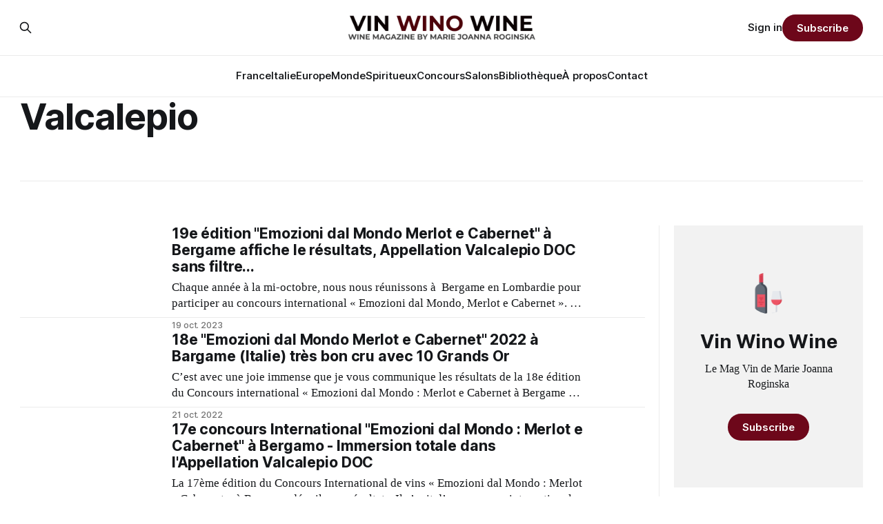

--- FILE ---
content_type: text/html; charset=utf-8
request_url: https://vinwinowine.com/tag/valcalepio/
body_size: 7371
content:
<!DOCTYPE html>
<html lang="fr">
<head>

    <title>Valcalepio - Vin Wino Wine</title>
    <meta charset="utf-8">
    <meta name="viewport" content="width=device-width, initial-scale=1.0">
    
    <link rel="preload" as="style" href="/assets/built/screen.css?v=9b5d297d84">
    <link rel="preload" as="script" href="/assets/built/source.js?v=9b5d297d84">
    
    <link rel="preload" as="font" type="font/woff2" href="/assets/fonts/inter-roman.woff2?v=9b5d297d84" crossorigin="anonymous">
<style>
    @font-face {
        font-family: "Inter";
        font-style: normal;
        font-weight: 100 900;
        font-display: optional;
        src: url(/assets/fonts/inter-roman.woff2?v=9b5d297d84) format("woff2");
        unicode-range: U+0000-00FF, U+0131, U+0152-0153, U+02BB-02BC, U+02C6, U+02DA, U+02DC, U+0304, U+0308, U+0329, U+2000-206F, U+2074, U+20AC, U+2122, U+2191, U+2193, U+2212, U+2215, U+FEFF, U+FFFD;
    }
</style>
    <link rel="preload" as="font" type="font/woff2" href="/assets/fonts/eb-garamond-roman.woff2?v=9b5d297d84" crossorigin="anonymous">
<link rel="preload" as="font" type="font/woff2" href="/assets/fonts/eb-garamond-italic.woff2?v=9b5d297d84" crossorigin="anonymous">
<style>
    @font-face {
        font-family: "EB Garamond";
        font-style: normal;
        font-weight: 400 800;
        font-display: optional;
        src: url(/assets/fonts/eb-garamond-roman.woff2?v=9b5d297d84) format("woff2");
        unicode-range: U+0000-00FF, U+0131, U+0152-0153, U+02BB-02BC, U+02C6, U+02DA, U+02DC, U+0304, U+0308, U+0329, U+2000-206F, U+2074, U+20AC, U+2122, U+2191, U+2193, U+2212, U+2215, U+FEFF, U+FFFD;
    }

    @font-face {
        font-family: "EB Garamond";
        font-style: italic;
        font-weight: 400 800;
        font-display: optional;
        src: url(/assets/fonts/eb-garamond-italic.woff2?v=9b5d297d84) format("woff2");
        unicode-range: U+0000-00FF, U+0131, U+0152-0153, U+02BB-02BC, U+02C6, U+02DA, U+02DC, U+0304, U+0308, U+0329, U+2000-206F, U+2074, U+20AC, U+2122, U+2191, U+2193, U+2212, U+2215, U+FEFF, U+FFFD;
    }
</style>
    <link rel="stylesheet" type="text/css" href="/assets/built/screen.css?v=9b5d297d84">

    <style>
        :root {
            --background-color: #ffffff
        }
    </style>

    <script>
        /* The script for calculating the color contrast has been taken from
        https://gomakethings.com/dynamically-changing-the-text-color-based-on-background-color-contrast-with-vanilla-js/ */
        var accentColor = getComputedStyle(document.documentElement).getPropertyValue('--background-color');
        accentColor = accentColor.trim().slice(1);

        if (accentColor.length === 3) {
            accentColor = accentColor[0] + accentColor[0] + accentColor[1] + accentColor[1] + accentColor[2] + accentColor[2];
        }

        var r = parseInt(accentColor.substr(0, 2), 16);
        var g = parseInt(accentColor.substr(2, 2), 16);
        var b = parseInt(accentColor.substr(4, 2), 16);
        var yiq = ((r * 299) + (g * 587) + (b * 114)) / 1000;
        var textColor = (yiq >= 128) ? 'dark' : 'light';

        document.documentElement.className = `has-${textColor}-text`;
    </script>

    <link rel="icon" href="https://vinwinowine.com/content/images/size/w256h256/2024/11/wine-icon.png" type="image/png">
    <link rel="canonical" href="https://vinwinowine.com/tag/valcalepio/">
    <meta name="referrer" content="no-referrer-when-downgrade">
    
    <meta property="og:site_name" content="Vin Wino Wine">
    <meta property="og:type" content="website">
    <meta property="og:title" content="Valcalepio - Vin Wino Wine">
    <meta property="og:url" content="https://vinwinowine.com/tag/valcalepio/">
    <meta property="og:image" content="https://vinwinowine.com/content/images/2024/11/L9140559-1-1.jpg">
    <meta property="article:publisher" content="https://www.facebook.com/marie.roginska">
    <meta name="twitter:card" content="summary_large_image">
    <meta name="twitter:title" content="Valcalepio - Vin Wino Wine">
    <meta name="twitter:url" content="https://vinwinowine.com/tag/valcalepio/">
    <meta name="twitter:image" content="https://vinwinowine.com/content/images/2024/11/L9140559-1-1.jpg">
    <meta name="twitter:site" content="@marieroginska">
    <meta property="og:image:width" content="1200">
    <meta property="og:image:height" content="803">
    
    <script type="application/ld+json">
{
    "@context": "https://schema.org",
    "@type": "Series",
    "publisher": {
        "@type": "Organization",
        "name": "Vin Wino Wine",
        "url": "https://vinwinowine.com/",
        "logo": {
            "@type": "ImageObject",
            "url": "https://vinwinowine.com/content/images/2024/11/Vin-Wino-Wine.png"
        }
    },
    "url": "https://vinwinowine.com/tag/valcalepio/",
    "name": "Valcalepio",
    "mainEntityOfPage": "https://vinwinowine.com/tag/valcalepio/"
}
    </script>

    <meta name="generator" content="Ghost 6.10">
    <link rel="alternate" type="application/rss+xml" title="Vin Wino Wine" href="https://vinwinowine.com/rss/">
    <script defer src="https://cdn.jsdelivr.net/ghost/portal@~2.56/umd/portal.min.js" data-i18n="true" data-ghost="https://vinwinowine.com/" data-key="5b95e34bd7e5b1e7784affb1be" data-api="https://vinwinowine.com/ghost/api/content/" data-locale="fr" crossorigin="anonymous"></script><style id="gh-members-styles">.gh-post-upgrade-cta-content,
.gh-post-upgrade-cta {
    display: flex;
    flex-direction: column;
    align-items: center;
    font-family: -apple-system, BlinkMacSystemFont, 'Segoe UI', Roboto, Oxygen, Ubuntu, Cantarell, 'Open Sans', 'Helvetica Neue', sans-serif;
    text-align: center;
    width: 100%;
    color: #ffffff;
    font-size: 16px;
}

.gh-post-upgrade-cta-content {
    border-radius: 8px;
    padding: 40px 4vw;
}

.gh-post-upgrade-cta h2 {
    color: #ffffff;
    font-size: 28px;
    letter-spacing: -0.2px;
    margin: 0;
    padding: 0;
}

.gh-post-upgrade-cta p {
    margin: 20px 0 0;
    padding: 0;
}

.gh-post-upgrade-cta small {
    font-size: 16px;
    letter-spacing: -0.2px;
}

.gh-post-upgrade-cta a {
    color: #ffffff;
    cursor: pointer;
    font-weight: 500;
    box-shadow: none;
    text-decoration: underline;
}

.gh-post-upgrade-cta a:hover {
    color: #ffffff;
    opacity: 0.8;
    box-shadow: none;
    text-decoration: underline;
}

.gh-post-upgrade-cta a.gh-btn {
    display: block;
    background: #ffffff;
    text-decoration: none;
    margin: 28px 0 0;
    padding: 8px 18px;
    border-radius: 4px;
    font-size: 16px;
    font-weight: 600;
}

.gh-post-upgrade-cta a.gh-btn:hover {
    opacity: 0.92;
}</style>
    <script defer src="https://cdn.jsdelivr.net/ghost/sodo-search@~1.8/umd/sodo-search.min.js" data-key="5b95e34bd7e5b1e7784affb1be" data-styles="https://cdn.jsdelivr.net/ghost/sodo-search@~1.8/umd/main.css" data-sodo-search="https://vinwinowine.com/" data-locale="fr" crossorigin="anonymous"></script>
    
    <link href="https://vinwinowine.com/webmentions/receive/" rel="webmention">
    <script defer src="/public/cards.min.js?v=9b5d297d84"></script>
    <link rel="stylesheet" type="text/css" href="/public/cards.min.css?v=9b5d297d84">
    <script defer src="/public/member-attribution.min.js?v=9b5d297d84"></script><style>:root {--ghost-accent-color: #6d071a;}</style>
    <script defer data-domain="vinwinowine.com" src="https://plausible.io/js/script.js"></script>

<script defer src="https://umami.drynot.com/script.js" data-website-id="ebee0cef-acdc-4ff2-af4f-e30d1036c7a8"></script>

</head>
<body class="tag-template tag-valcalepio has-serif-title has-serif-body">

<div class="gh-viewport">
    
    <header id="gh-navigation" class="gh-navigation is-stacked gh-outer">
    <div class="gh-navigation-inner gh-inner">

        <div class="gh-navigation-brand">
            <a class="gh-navigation-logo is-title" href="https://vinwinowine.com">
                    <img src="https://vinwinowine.com/content/images/2024/11/Vin-Wino-Wine.png" alt="Vin Wino Wine">
            </a>
            <button class="gh-search gh-icon-button" aria-label="Search this site" data-ghost-search>
    <svg xmlns="http://www.w3.org/2000/svg" fill="none" viewBox="0 0 24 24" stroke="currentColor" stroke-width="2" width="20" height="20"><path stroke-linecap="round" stroke-linejoin="round" d="M21 21l-6-6m2-5a7 7 0 11-14 0 7 7 0 0114 0z"></path></svg></button>            <button class="gh-burger gh-icon-button" aria-label="Menu">
                <svg xmlns="http://www.w3.org/2000/svg" width="24" height="24" fill="currentColor" viewBox="0 0 256 256"><path d="M224,128a8,8,0,0,1-8,8H40a8,8,0,0,1,0-16H216A8,8,0,0,1,224,128ZM40,72H216a8,8,0,0,0,0-16H40a8,8,0,0,0,0,16ZM216,184H40a8,8,0,0,0,0,16H216a8,8,0,0,0,0-16Z"></path></svg>                <svg xmlns="http://www.w3.org/2000/svg" width="24" height="24" fill="currentColor" viewBox="0 0 256 256"><path d="M205.66,194.34a8,8,0,0,1-11.32,11.32L128,139.31,61.66,205.66a8,8,0,0,1-11.32-11.32L116.69,128,50.34,61.66A8,8,0,0,1,61.66,50.34L128,116.69l66.34-66.35a8,8,0,0,1,11.32,11.32L139.31,128Z"></path></svg>            </button>
        </div>

        <nav class="gh-navigation-menu">
            <ul class="nav">
    <li class="nav-france"><a href="https://vinwinowine.com/tag/france/">France</a></li>
    <li class="nav-italie"><a href="https://vinwinowine.com/tag/vins-italiens/">Italie</a></li>
    <li class="nav-europe"><a href="https://vinwinowine.com/tag/europe/">Europe</a></li>
    <li class="nav-monde"><a href="https://vinwinowine.com/tag/monde/">Monde</a></li>
    <li class="nav-spiritueux"><a href="https://vinwinowine.com/tag/spiritueux/">Spiritueux </a></li>
    <li class="nav-concours"><a href="https://vinwinowine.com/tag/concours/">Concours</a></li>
    <li class="nav-salons"><a href="https://vinwinowine.com/tag/salons/">Salons</a></li>
    <li class="nav-bibliotheque"><a href="https://vinwinowine.com/tag/bibliotheque/">Bibliothèque</a></li>
    <li class="nav-a-propos"><a href="https://vinwinowine.com/about/">À propos</a></li>
    <li class="nav-contact"><a href="https://vinwinowine.com/contact/">Contact</a></li>
</ul>

        </nav>

        <div class="gh-navigation-actions">
                <button class="gh-search gh-icon-button" aria-label="Search this site" data-ghost-search>
    <svg xmlns="http://www.w3.org/2000/svg" fill="none" viewBox="0 0 24 24" stroke="currentColor" stroke-width="2" width="20" height="20"><path stroke-linecap="round" stroke-linejoin="round" d="M21 21l-6-6m2-5a7 7 0 11-14 0 7 7 0 0114 0z"></path></svg></button>                <div class="gh-navigation-members">
                            <a href="#/portal/signin" data-portal="signin">Sign in</a>
                                <a class="gh-button" href="#/portal/signup" data-portal="signup">Subscribe</a>
                </div>
        </div>

    </div>
</header>

    
<main class="gh-main gh-outer">

        <section class="gh-archive has-sidebar gh-inner">
            <div class="gh-archive-inner">
                <header class="gh-archive-wrapper">
                    <h1 class="gh-article-title is-title">Valcalepio</h1>
                </header>
                            </div>
        </section>

    
<section class="gh-container is-list has-sidebar gh-outer">
    <div class="gh-container-inner gh-inner">
        

        <main class="gh-main">
            <div class="gh-feed">



                        <article class="gh-card post tag-concours tag-europe tag-vins-italiens tag-19e-emozioni-dal-mondo-merlot-e-cabernet tag-cantina-sociale-bergamasca tag-consorzio-tutela-valcalepio tag-emozioni-dal-mondo-2023 tag-valcalepio tag-valcalepio-doc tag-villa-malliana tag-hash-wordpress tag-hash-import-2024-11-28-02-51">
    <a class="gh-card-link" href="/19e-edition-emozioni-dal-mondo-merlot-e-cabernet-a-bergame-affiche-le-resultats-appellation-valcalepio-doc-sans-filtre/">
            <figure class="gh-card-image">
                <img
                    srcset="/content/images/size/w160/format/webp/wordpress/2023/10/L1002925.jpg 160w,
                            /content/images/size/w320/format/webp/wordpress/2023/10/L1002925.jpg 320w,
                            /content/images/size/w600/format/webp/wordpress/2023/10/L1002925.jpg 600w,
                            /content/images/size/w960/format/webp/wordpress/2023/10/L1002925.jpg 960w,
                            /content/images/size/w1200/format/webp/wordpress/2023/10/L1002925.jpg 1200w,
                            /content/images/size/w2000/format/webp/wordpress/2023/10/L1002925.jpg 2000w"
                    sizes="320px"
                    src="/content/images/size/w600/wordpress/2023/10/L1002925.jpg"
                    alt="19e édition &quot;Emozioni dal Mondo Merlot e Cabernet&quot; à Bergame affiche le résultats, Appellation Valcalepio DOC sans filtre..."
                    loading="lazy"
                >
            </figure>
        <div class="gh-card-wrapper">
                <p class="gh-card-tag">Concours</p>
            <h3 class="gh-card-title is-title">19e édition &quot;Emozioni dal Mondo Merlot e Cabernet&quot; à Bergame affiche le résultats, Appellation Valcalepio DOC sans filtre...</h3>
                    <p class="gh-card-excerpt is-body">Chaque année à la mi-octobre, nous nous réunissons à  Bergame en Lombardie pour participer au concours international « Emozioni dal Mondo, Merlot e Cabernet ».





Ici nous sommes en plein cœur de l’appellation Valcalepio DOC, là où les vins rouges sont élaborés à partir de deux cépages emblématiques soit : Merlot et</p>
            <footer class="gh-card-meta">
<!--
             -->                    <time class="gh-card-date" datetime="2023-10-19">19 oct. 2023</time>
                <!--
         --></footer>
        </div>
    </a>
</article>
                        <article class="gh-card post tag-concours tag-europe tag-vins-italiens tag-consorzio-tutela-valcalepio tag-emozioni-dal-mondo tag-emozioni-dal-mondo-2022 tag-international-wine-award tag-valcalepio tag-valcalepio-doc tag-hash-wordpress tag-hash-import-2024-11-28-02-51">
    <a class="gh-card-link" href="/18e-emozioni-dal-mondo-merlot-e-cabernet-2022-a-bargame-italie-tres-bon-cru-avec-10-grands-or/">
            <figure class="gh-card-image">
                <img
                    srcset="/content/images/size/w160/format/webp/wordpress/2022/10/L1510999.jpg 160w,
                            /content/images/size/w320/format/webp/wordpress/2022/10/L1510999.jpg 320w,
                            /content/images/size/w600/format/webp/wordpress/2022/10/L1510999.jpg 600w,
                            /content/images/size/w960/format/webp/wordpress/2022/10/L1510999.jpg 960w,
                            /content/images/size/w1200/format/webp/wordpress/2022/10/L1510999.jpg 1200w,
                            /content/images/size/w2000/format/webp/wordpress/2022/10/L1510999.jpg 2000w"
                    sizes="320px"
                    src="/content/images/size/w600/wordpress/2022/10/L1510999.jpg"
                    alt="18e &quot;Emozioni dal Mondo Merlot e Cabernet&quot; 2022 à Bargame (Italie) très bon cru avec 10 Grands Or"
                    loading="lazy"
                >
            </figure>
        <div class="gh-card-wrapper">
                <p class="gh-card-tag">Concours</p>
            <h3 class="gh-card-title is-title">18e &quot;Emozioni dal Mondo Merlot e Cabernet&quot; 2022 à Bargame (Italie) très bon cru avec 10 Grands Or</h3>
                    <p class="gh-card-excerpt is-body">C’est avec une joie immense que je vous communique les résultats de la 18e édition du Concours international « Emozioni dal Mondo : Merlot e Cabernet à Bergame en Lombardie, ici nous somme en plein cœur de l’appellation Valcalepio DOC, là où les vins rouges sont élaborés à partir de</p>
            <footer class="gh-card-meta">
<!--
             -->                    <time class="gh-card-date" datetime="2022-10-21">21 oct. 2022</time>
                <!--
         --></footer>
        </div>
    </a>
</article>
                        <article class="gh-card post tag-concours tag-europe tag-vins-italiens tag-17e-emozioni-dal-mondo-merlot-e-cabernet tag-bergamo tag-cantina-sociale-bergamasca tag-consorzio-tutela-valcalepio tag-emmanuele-modelago-albani tag-italian-wines tag-lombardie tag-sergio-cantoni tag-valcalepio tag-valcalepio-doc tag-hash-wordpress tag-hash-import-2024-11-28-02-51">
    <a class="gh-card-link" href="/17e-concours-international-emozioni-dal-mondo-merlot-e-cabernet-a-bergamo-immersion-totale-dans-lappellation-valcalepio-doc/">
            <figure class="gh-card-image">
                <img
                    srcset="/content/images/size/w160/format/webp/wordpress/2021/10/L9230005.jpg 160w,
                            /content/images/size/w320/format/webp/wordpress/2021/10/L9230005.jpg 320w,
                            /content/images/size/w600/format/webp/wordpress/2021/10/L9230005.jpg 600w,
                            /content/images/size/w960/format/webp/wordpress/2021/10/L9230005.jpg 960w,
                            /content/images/size/w1200/format/webp/wordpress/2021/10/L9230005.jpg 1200w,
                            /content/images/size/w2000/format/webp/wordpress/2021/10/L9230005.jpg 2000w"
                    sizes="320px"
                    src="/content/images/size/w600/wordpress/2021/10/L9230005.jpg"
                    alt="17e concours International &quot;Emozioni dal Mondo : Merlot e Cabernet&quot; à Bergamo - Immersion totale dans l&#x27;Appellation Valcalepio DOC"
                    loading="lazy"
                >
            </figure>
        <div class="gh-card-wrapper">
                <p class="gh-card-tag">Concours</p>
            <h3 class="gh-card-title is-title">17e concours International &quot;Emozioni dal Mondo : Merlot e Cabernet&quot; à Bergamo - Immersion totale dans l&#x27;Appellation Valcalepio DOC</h3>
                    <p class="gh-card-excerpt is-body">La 17ème édition du Concours International de vins « Emozioni dal Mondo : Merlot e Cabernet » à Bergamo dévoile ses résultats.









Il s’agit d’un concours international des vins sous le patronage et le règlement de l’OIV (Organisation Internationale de la Vigne et du Vin).





 Le concours se déroule chaque</p>
            <footer class="gh-card-meta">
<!--
             -->                    <time class="gh-card-date" datetime="2021-10-26">26 oct. 2021</time>
                <!--
         --></footer>
        </div>
    </a>
</article>
                        <article class="gh-card post tag-concours tag-vins-italiens tag-15e-emozioni-dal-mondo-2019 tag-bergamo tag-consorzio-vini-valcalepio tag-emozioni-dal-mondo tag-valcalepio tag-hash-wordpress tag-hash-import-2024-11-28-02-51 no-image">
    <a class="gh-card-link" href="/15e-concours-international-de-vin-emozioni-dal-mondo-merlot-e-cabernet-2019-a-bergamo-resultats/">
        <div class="gh-card-wrapper">
                <p class="gh-card-tag">Concours</p>
            <h3 class="gh-card-title is-title">15e Concours International de vin &quot;Emozioni dal Mondo : Merlot e Cabernet&quot; 2019 à Bergamo #résultats</h3>
                    <p class="gh-card-excerpt is-body">La 15ème édition du Concours International de vin « Emozioni dal Mondo : Merlot et Cabernet » 2019 dévoile ses résultats.









Il s’agit d’un concours international des vins sous le patronage et le règlement de l’OIV (Organisation Internationale de la Vigne et du Vin) qui se déroule chaque année à</p>
            <footer class="gh-card-meta">
<!--
             -->                    <time class="gh-card-date" datetime="2019-10-23">23 oct. 2019</time>
                <!--
         --></footer>
        </div>
    </a>
</article>
                        <article class="gh-card post tag-concours tag-14e-emozioni-dal-mondo-2018 tag-bergamo tag-consorzio-tutela-valcalepio tag-emozioni-dal-mondo tag-valcalepio tag-valcalepio-doc tag-hash-wordpress tag-hash-import-2024-11-28-02-51 no-image">
    <a class="gh-card-link" href="/14eme-edition-emozioni-dal-mondo-merlot-e-cabernet-insieme-2018-a-bergamo-excellent-cru/">
        <div class="gh-card-wrapper">
                <p class="gh-card-tag">Concours</p>
            <h3 class="gh-card-title is-title">14ème édition «Emozioni dal Mondo Merlot e Cabernet Insieme 2018» à Bergamo - la route vers excellence</h3>
                    <p class="gh-card-excerpt is-body">Les résultats viennent de tomber pour la 14e éditions du Concours « Emozioni dal Mondo Merlot e Cabernet 2018 ».





Et c’est avec un grand plaisir que je fais toujours une chronique sur cette compétition internationale.









Il s’agit d’un concours international des vins sous le patronage de l’OIV</p>
            <footer class="gh-card-meta">
<!--
             -->                    <time class="gh-card-date" datetime="2018-10-31">31 oct. 2018</time>
                <!--
         --></footer>
        </div>
    </a>
</article>
                        <article class="gh-card post tag-concours tag-13e-emozioni-dal-mondo-2017 tag-bergamo tag-cantina-bergamasca tag-consorzio-tutela-valcalepio tag-emozioni-dal-mondo tag-il-cipresso tag-lombardia tag-valcalepio tag-hash-wordpress tag-hash-import-2024-11-28-02-51 no-image">
    <a class="gh-card-link" href="/13e-emozioni-dal-mondo-merlot-e-cabernet-insieme-2017-a-bergamo-reportage/">
        <div class="gh-card-wrapper">
                <p class="gh-card-tag">Concours</p>
            <h3 class="gh-card-title is-title">13e « Emozioni dal Mondo Merlot e Cabernet Insieme 2017 » à Bergamo # reportage</h3>
                    <p class="gh-card-excerpt is-body">Il s’agit d’un concours international des vins sous le patronage de l’OIV (Organisation Internationale de la Vigne et du Vin) qui se déroule chaque année à la mi-octobre à Bergamo en Lombardie.





Cette période post-vendanges est bien choisi pour la beauté automnale des paysages de la région.</p>
            <footer class="gh-card-meta">
<!--
             -->                    <time class="gh-card-date" datetime="2017-10-31">31 oct. 2017</time>
                <!--
         --></footer>
        </div>
    </a>
</article>
                        <article class="gh-card post tag-concours tag-europe tag-vins-italiens tag-11e-emozioni-dal-mondo-2015 tag-bergamo tag-emozioni-dal-mondo tag-international-wine-award tag-oiv tag-valcalepio tag-hash-wordpress tag-hash-import-2024-11-28-02-51 no-image">
    <a class="gh-card-link" href="/11e-emozioni-dal-mondo-2015-a-bergamo-le-temps-dun-bilan-reportage/">
        <div class="gh-card-wrapper">
                <p class="gh-card-tag">Concours</p>
            <h3 class="gh-card-title is-title">11e &quot;Emozioni dal Mondo&quot; 2015 à Bergamo - le temps d&#x27;un bilan... #reportage</h3>
                    <p class="gh-card-excerpt is-body">Le Concours « Emozioni dal Mondo Merlot et Cabernet Insieme 2015 » à Bergamo

















Il s’agit d’un concours international des vins sous le patronage de l’OIV (Organisation Internationale de la Vigne et du Vin) qui se déroule chaque année à l’automne à la mi-octobre, juste à la fin</p>
            <footer class="gh-card-meta">
<!--
             -->                    <time class="gh-card-date" datetime="2015-11-04">04 nov. 2015</time>
                <!--
         --></footer>
        </div>
    </a>
</article>
                        <article class="gh-card post tag-concours tag-europe tag-vins-italiens tag-10e-emozioni-dal-mondo-2014 tag-bergamo tag-emozioni-dal-mondo tag-valcalepio tag-valcalepio-doc tag-hash-wordpress tag-hash-import-2024-11-28-02-51 no-image">
    <a class="gh-card-link" href="/concours-emozioni-dal-mondo-merlot-et-cabernet-insieme-2014-10-ans-deja/">
        <div class="gh-card-wrapper">
                <p class="gh-card-tag">Concours</p>
            <h3 class="gh-card-title is-title">Concours « Emozioni dal Mondo Merlot et Cabernet Insieme 2014 », 10 ans déjà…</h3>
                    <p class="gh-card-excerpt is-body">Il s’agit d’un concours international des vins sous le patronage de l’OIV (Organisation Internationale de la Vigne et du Vin) qui se déroule chaque année à l’automne, après les vendanges, à Bergamo, dans cette belle région entourée par les collines et vignobles de Valcalepio. Certes, cette</p>
            <footer class="gh-card-meta">
<!--
             -->                    <time class="gh-card-date" datetime="2014-11-25">25 nov. 2014</time>
                <!--
         --></footer>
        </div>
    </a>
</article>
                        <article class="gh-card post tag-concours tag-europe tag-vins-italiens tag-8e-concorso-merlot-e-cabernet-bergamo-2012 tag-emozioni-dal-mondo tag-italian-wines tag-valcalepio tag-valcalepio-doc tag-hash-wordpress tag-hash-import-2024-11-28-02-51 no-image">
    <a class="gh-card-link" href="/8e-concours-international-emozioni-dal-mondo-merlot-e-cabernet-a-bergamo-italie/">
        <div class="gh-card-wrapper">
                <p class="gh-card-tag">Concours</p>
            <h3 class="gh-card-title is-title">8e Concours International Emozioni dal Mondo Merlot e Cabernet à Bergamo (Italie)</h3>
                    <p class="gh-card-excerpt is-body">Chaque année à la même époque, en automne, la magnifique ville de Bergame (Lombardie) devient le temps d’un week-end « la capitale mondiale du vin » grâce au Concours Emozioni dal Mondo Merlot e Cabernet.









 Le concours, dont c’est la 8e édition, toujours sous le patronage de l’OIV (Organisation</p>
            <footer class="gh-card-meta">
<!--
             -->                    <time class="gh-card-date" datetime="2012-11-19">19 nov. 2012</time>
                <!--
         --></footer>
        </div>
    </a>
</article>

            </div>

        </main>

            <aside class="gh-sidebar">
                <div class="gh-sidebar-inner">
                    <section class="gh-about">
                            <img class="gh-about-icon" src="https://vinwinowine.com/content/images/2024/11/wine-icon.png" alt="Vin Wino Wine" loading="lazy">
                        <h3 class="gh-about-title is-title">Vin Wino Wine</h3>
                            <p class="gh-about-description is-body">Le Mag Vin de Marie Joanna Roginska</p>
                                <button class="gh-button" data-portal="signup">Subscribe</button>
                    </section>
                        <section class="gh-recommendations">
                            <h4 class="gh-sidebar-title">Recommendations</h4>
                                <ul class="recommendations">
        <li class="recommendation">
            <a href="https://saveurpress.fr/" data-recommendation="677c1c3e9ff9547d583383d0" target="_blank" rel="noopener">
                <div class="recommendation-favicon">
                        <img src="https://saveurpress.fr/content/images/2024/02/plate.png" alt="SaveurPress" loading="lazy" onerror="this.style.display='none';">
                </div>
                <h5 class="recommendation-title">SaveurPress</h5>
                <span class="recommendation-url">saveurpress.fr</span>
                <p class="recommendation-description">Dédiée à l&#x27;excellence culinaire, SaveurPress met en lumière le savoir-faire des acteurs du secteur Food &amp; Beverage (gastronomie, métiers de bouche, CHR, vins &amp; spiritueux). </p>
            </a>
        </li>
        <li class="recommendation">
            <a href="https://distilnews.fr/" data-recommendation="6747deb0ee4d7b0ec15ee9d5" target="_blank" rel="noopener">
                <div class="recommendation-favicon">
                        <img src="https://distilnews.fr/content/images/2022/04/tumbler-glass_1f943.png" alt="DistilNews" loading="lazy" onerror="this.style.display='none';">
                </div>
                <h5 class="recommendation-title">DistilNews</h5>
                <span class="recommendation-url">distilnews.fr</span>
                <p class="recommendation-description">Whisky, Rhum, Gin, Liqueurs, Vodka, Cognac, Calvados, Armagnac, ... DistilNews couvre toute l&#x27;actualité spiritueux, bars, cocktails et mixologie, directement dans votre boîte mail et en podcasts.</p>
            </a>
        </li>
        <li class="recommendation">
            <a href="https://barnews.fr/" data-recommendation="6747de9eee4d7b0ec15ee9d4" target="_blank" rel="noopener">
                <div class="recommendation-favicon">
                        <img src="https://barnews.fr/content/images/2023/09/cocktail-glass-60px.png" alt="BarNews" loading="lazy" onerror="this.style.display='none';">
                </div>
                <h5 class="recommendation-title">BarNews</h5>
                <span class="recommendation-url">barnews.fr</span>
                <p class="recommendation-description">Nouveaux Menus, Compétitions de Bartenders, Tendances Cocktails, Ouvertures, Recettes, Techniques et Mixologie, ...</p>
            </a>
        </li>
    </ul>

                            <button data-portal="recommendations">See all <svg xmlns="http://www.w3.org/2000/svg" width="32" height="32" fill="currentColor" viewBox="0 0 256 256"><path d="M224.49,136.49l-72,72a12,12,0,0,1-17-17L187,140H40a12,12,0,0,1,0-24H187L135.51,64.48a12,12,0,0,1,17-17l72,72A12,12,0,0,1,224.49,136.49Z"></path></svg></button>
                        </section>
                </div>
            </aside>

    </div>
</section>
</main>
    
    <footer class="gh-footer gh-outer">
    <div class="gh-footer-inner gh-inner">

        <div class="gh-footer-bar">
            <span class="gh-footer-logo is-title">
                    <img src="https://vinwinowine.com/content/images/2024/11/Vin-Wino-Wine.png" alt="Vin Wino Wine">
            </span>
            <nav class="gh-footer-menu">
                <ul class="nav">
    <li class="nav-a-propos"><a href="https://vinwinowine.com/about/">À propos</a></li>
    <li class="nav-contact"><a href="https://vinwinowine.com/contact/">Contact</a></li>
    <li class="nav-facebook"><a href="https://www.facebook.com/marie.roginska">Facebook</a></li>
    <li class="nav-x"><a href="https://x.com/marieroginska">X</a></li>
    <li class="nav-instagram"><a href="https://instagram.com/marieroginska">Instagram</a></li>
    <li class="nav-linkedin"><a href="https://www.linkedin.com/in/marieroginska/">LinkedIn</a></li>
    <li class="nav-threads"><a href="https://www.threads.net/@marieroginska">Threads</a></li>
</ul>

            </nav>
            <div class="gh-footer-copyright">
                Powered by <a href="https://ghost.org/" target="_blank" rel="noopener">Ghost</a>
            </div>
        </div>

                <section class="gh-footer-signup">
                    <h2 class="gh-footer-signup-header is-title">
                        Vin Wino Wine
                    </h2>
                    <p class="gh-footer-signup-subhead is-body">
                        Le Mag Vin de Marie Joanna Roginska
                    </p>
                    <form class="gh-form" data-members-form>
    <input class="gh-form-input" id="footer-email" name="email" type="email" placeholder="jamie@example.com" required data-members-email>
    <button class="gh-button" type="submit" aria-label="Subscribe">
        <span><span>Subscribe</span> <svg xmlns="http://www.w3.org/2000/svg" width="32" height="32" fill="currentColor" viewBox="0 0 256 256"><path d="M224.49,136.49l-72,72a12,12,0,0,1-17-17L187,140H40a12,12,0,0,1,0-24H187L135.51,64.48a12,12,0,0,1,17-17l72,72A12,12,0,0,1,224.49,136.49Z"></path></svg></span>
        <svg xmlns="http://www.w3.org/2000/svg" height="24" width="24" viewBox="0 0 24 24">
    <g stroke-linecap="round" stroke-width="2" fill="currentColor" stroke="none" stroke-linejoin="round" class="nc-icon-wrapper">
        <g class="nc-loop-dots-4-24-icon-o">
            <circle cx="4" cy="12" r="3"></circle>
            <circle cx="12" cy="12" r="3"></circle>
            <circle cx="20" cy="12" r="3"></circle>
        </g>
        <style data-cap="butt">
            .nc-loop-dots-4-24-icon-o{--animation-duration:0.8s}
            .nc-loop-dots-4-24-icon-o *{opacity:.4;transform:scale(.75);animation:nc-loop-dots-4-anim var(--animation-duration) infinite}
            .nc-loop-dots-4-24-icon-o :nth-child(1){transform-origin:4px 12px;animation-delay:-.3s;animation-delay:calc(var(--animation-duration)/-2.666)}
            .nc-loop-dots-4-24-icon-o :nth-child(2){transform-origin:12px 12px;animation-delay:-.15s;animation-delay:calc(var(--animation-duration)/-5.333)}
            .nc-loop-dots-4-24-icon-o :nth-child(3){transform-origin:20px 12px}
            @keyframes nc-loop-dots-4-anim{0%,100%{opacity:.4;transform:scale(.75)}50%{opacity:1;transform:scale(1)}}
        </style>
    </g>
</svg>        <svg class="checkmark" xmlns="http://www.w3.org/2000/svg" viewBox="0 0 52 52">
    <path class="checkmark__check" fill="none" d="M14.1 27.2l7.1 7.2 16.7-16.8"/>
    <style>
        .checkmark {
            width: 40px;
            height: 40px;
            display: block;
            stroke-width: 2.5;
            stroke: currentColor;
            stroke-miterlimit: 10;
        }

        .checkmark__check {
            transform-origin: 50% 50%;
            stroke-dasharray: 48;
            stroke-dashoffset: 48;
            animation: stroke .3s cubic-bezier(0.650, 0.000, 0.450, 1.000) forwards;
        }

        @keyframes stroke {
            100% { stroke-dashoffset: 0; }
        }
    </style>
</svg>    </button>
    <p data-members-error></p>
</form>                </section>

    </div>
</footer>    
</div>


<script src="/assets/built/source.js?v=9b5d297d84"></script>



<script defer src="https://static.cloudflareinsights.com/beacon.min.js/vcd15cbe7772f49c399c6a5babf22c1241717689176015" integrity="sha512-ZpsOmlRQV6y907TI0dKBHq9Md29nnaEIPlkf84rnaERnq6zvWvPUqr2ft8M1aS28oN72PdrCzSjY4U6VaAw1EQ==" data-cf-beacon='{"version":"2024.11.0","token":"afe88a48584140dabf9038bb17fdb353","r":1,"server_timing":{"name":{"cfCacheStatus":true,"cfEdge":true,"cfExtPri":true,"cfL4":true,"cfOrigin":true,"cfSpeedBrain":true},"location_startswith":null}}' crossorigin="anonymous"></script>
</body>
</html>
